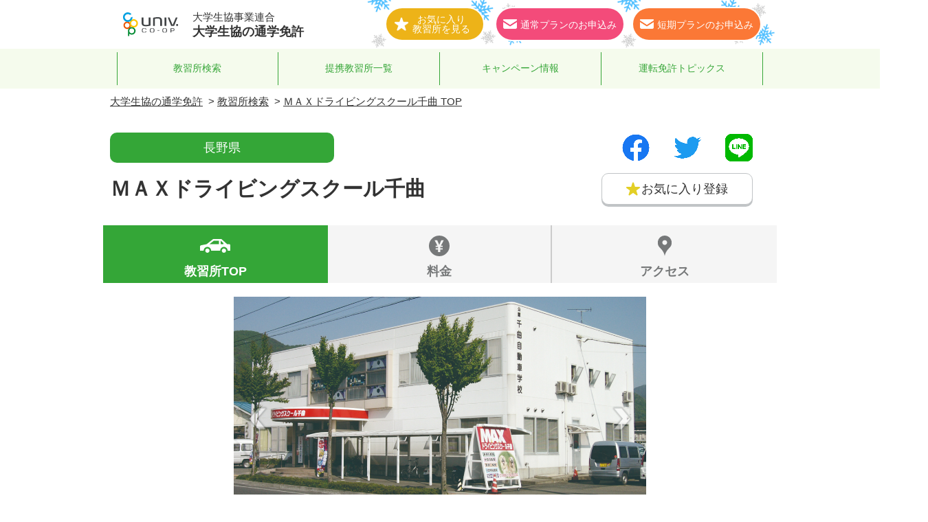

--- FILE ---
content_type: text/html; charset=UTF-8
request_url: https://manabi.univcoop.or.jp/drive/tsugaku/tk/detail.php?id=105
body_size: 5500
content:
<!DOCTYPE html>
<html lang="ja" prefix="og: http://ogp.me/ns#">
<head>
    <meta charset="UTF-8">
    <meta name="viewport" content="width=device-width, initial-scale=1.0">
    <meta name="format-detection" content="telephone=no">
    <meta http-equiv="X-UA-Compatible" content="IE=edge">
    <title>ＭＡＸドライビングスクール千曲 TOP｜大学生協の通学免許</title>
    <link rel="canonical" href="https://manabi.univcoop.or.jp/drive/tsugaku/tk/detail.php?id=105" />
    <meta name="keywords" content="ＭＡＸドライビングスクール千曲,長野県,大学生協,通学,免許,教習校">
    <meta name="description" content="ＭＡＸドライビングスクール千曲（長野県）の通学免許のご案内。人にやさしく思いやりあるドライバーの育成　運転免許は大学生協で！">
    <link rel="stylesheet" href="https://manabi.univcoop.or.jp/drive/tsugaku/tk/css/header_tanki.css">
    <link rel="stylesheet" href="https://manabi.univcoop.or.jp/drive/tsugaku/tk/css/footer_tanki.css">
    <link rel="stylesheet" href="css/detail_style.css?0605">
    <link rel="stylesheet" href="css/detail_top.css?0315">

    <script src="https://ajax.googleapis.com/ajax/libs/jquery/3.4.1/jquery.min.js"></script>
<script defer type="text/javascript" src="https://manabi.univcoop.or.jp/drive/tsugaku/tk/js/smp.js" charset="uft-8"></script>
<!-- OGPタグ -->
<meta property="og:title" content="ＭＡＸドライビングスクール千曲 TOP｜大学生協の通学免許">
<meta property="og:type" content="article">
<meta property="og:description" content="ＭＡＸドライビングスクール千曲（長野県）の通学免許のご案内。人にやさしく思いやりあるドライバーの育成　運転免許は大学生協で！">
<meta property="og:url" content="https://manabi.univcoop.or.jp/drive/tsugaku/tk/detail.php?id=105">
<meta property="og:site_name" content="大学生協の通学免許">
<meta property="og:image" content="https://manabi.univcoop.or.jp/drive/tsugaku/tk/img/common/og-img.png">
<!-- OGPタグ -->
<!-- favicon -->
<link rel="shortcut icon" href="https://manabi.univcoop.or.jp/drive/tsugaku/tk/favicon.ico">
<link rel="/apple-touch-icon" href="https://manabi.univcoop.or.jp/drive/tsugaku/tk/apple-touch-icon.png" />
<!-- favicon --> 
<!-- Global site tag (gtag.js) - Google Analytics -->

<script async src="https://www.googletagmanager.com/gtag/js?id=G-EJPBXECMJ7"></script>
<script>
  window.dataLayer = window.dataLayer || [];
  function gtag(){dataLayer.push(arguments);}
  gtag('js', new Date());

  gtag('config', 'G-EJPBXECMJ7');
</script>

</head>
<body>
<div id="container">
<header>    
<!-- スマホヘッダー -->
<div id="header-sp" class="clearfix sp-design bg-winter">
<div class="header-left">
<div class="logo-area">
<a href="https://manabi.univcoop.or.jp/drive/tsugaku/tk/">
<img src="https://manabi.univcoop.or.jp/drive/tsugaku/tk/img/common/logo.svg" alt="univcoop" width="80" height="30"></a>
<h1 class="logo-text"><span class="logo-text-top">大学生協事業連合</span><span class="logo-text-bottom">大学生協の通学免許</span></h1>
</div>
</div><!-- end.header-left -->
<div class="header-right">
<div class="header-sp-sch">
<a href="https://manabi.univcoop.or.jp/drive/tsugaku/tk/sch.php"><img src="https://manabi.univcoop.or.jp/drive/tsugaku/tk/img/common/header-sp-sch.png" alt="教習校検索" width="50" height="45"></a>
</div>
<div class="header-sp-menu">
<div class="openbtn"><span></span><span></span><span></span></div>
</div>
</div><!-- end.header-right -->
</div><!-- end#header-sp -->
<!-- スマホメニュー -->
<div class="sp-menu-open fadeIn" style="display: none;">
<ul>
    <li><a href="https://manabi.univcoop.or.jp/drive/tsugaku/tk/sch.php">教習所検索</a></li>
    <li><a href="https://manabi.univcoop.or.jp/drive/tsugaku/tk/school.php">提携教習所一覧</a></li>
    <li><a href="https://manabi.univcoop.or.jp/drive/tsugaku/tk/camp.php">キャンペーン情報</a></li>
    <li><a href="https://manabi.univcoop.or.jp/drive/tsugaku/tk/book/about.php">運転免許トピックス</a></li>
</ul>
<div class="header-bn"><a href="https://manabi.univcoop.or.jp/drive/tsugaku/tk/fav.php" class="h-okiniiri"><img src="https://manabi.univcoop.or.jp/drive/tsugaku/tk/img/common/header-star.png" alt="" width="20" height="20">お気に入り教習所を見る</a><p class="h-plan"><a href="https://manabi.univcoop.or.jp/drive/tsugaku/tk/form_tgk_privacy.php" class="h-mail"><img src="https://manabi.univcoop.or.jp/drive/tsugaku/tk/img/common/header-mail.png" alt="" width="20" height="14">通常プランのお申込み</a></p>
<p class="h-tanki"><a href="https://uc-navi.jp/drive/tanki_kiyaku.html" class="h-mail"><img src="https://manabi.univcoop.or.jp/drive/tsugaku/tk/img/common/header-mail.png" alt="" width="20" height="14">短期プランのお申込み</a></p>
</div>
</div>
<!-- スマホメニューここまで -->
<!-- スマホヘッダーここまで -->
<!-- PCヘッダー -->
<div id="header-pc" class="pc-design">
<div class="header-pc-inner bg-winter">
<div class="header-left">
    <div class="logo-area">
    <a href="https://manabi.univcoop.or.jp/drive/tsugaku/tk/">
    <img src="https://manabi.univcoop.or.jp/drive/tsugaku/tk/img/common/logo.svg" alt="univcoop" width="80" height="30"></a>
    <h1 class="logo-text"><span class="logo-text-top">大学生協事業連合</span><span class="logo-text-bottom">大学生協の通学免許</span></h1>
    </div>
</div><!-- end.header-left -->
<div class="header-right">
    <div class="header-bn">
        <p><a href="https://manabi.univcoop.or.jp/drive/tsugaku/tk/fav.php" class="h-okiniiri"><span><!-- <img src="https://manabi.univcoop.or.jp/drive/tsugaku/tk/img/common/header-star.png" alt="" width="20" height="20"> -->お気に入り<br>教習所を見る</span></a></p>
        <!-- <p><a href="https://manabi.univcoop.or.jp/drive/tsugaku/tk/form_tgk_privacy.php" class="h-mail"><span><img src="https://manabi.univcoop.or.jp/drive/tsugaku/tk/img/common/header-mail.png" alt="" width="20" height="14">お申し込み・お問い合わせはこちら</span></a></p> -->
        <ul>
        	<li><a href="https://manabi.univcoop.or.jp/drive/tsugaku/tk/form_tgk_privacy.php" class="h-mail"><span><img src="https://manabi.univcoop.or.jp/drive/tsugaku/tk/img/common/header-mail.png" alt="" width="20" height="14">通常プランのお申込み</span></a></li>
        	<li><a href="https://uc-navi.jp/drive/tanki_kiyaku.html" class="h-mail"><span><img src="https://manabi.univcoop.or.jp/drive/tsugaku/tk/img/common/header-mail.png" alt="" width="20" height="14">短期プランのお申込み</span></a></li>
        </ul>
        
        </div>
</div><!-- end.header-right -->
</div><!-- end.header-pc-inner -->
</div><!-- end#header-pc -->
<div class="header-pc-menu pc-design">
    <ul>
    <li><a href="https://manabi.univcoop.or.jp/drive/tsugaku/tk/sch.php">教習所検索</a></li>
    <li><a href="https://manabi.univcoop.or.jp/drive/tsugaku/tk/school.php">提携教習所一覧</a></li>
    <li><a href="https://manabi.univcoop.or.jp/drive/tsugaku/tk/camp.php">キャンペーン情報</a></li>
    <li><a href="https://manabi.univcoop.or.jp/drive/tsugaku/tk/book/about.php">運転免許トピックス</a></li>
    </ul>
    </div>
</header>
<!-- 詳細共通js -->
<script type="text/javascript">
$(function(){
  var headerHeight = $('#header-sp').outerHeight();
  var urlHash = location.hash;
  if(urlHash) {
    $('body,html').stop().scrollTop(0);
    setTimeout(function(){
      var target = $(urlHash);
      var position = target.offset().top - headerHeight;
      $('body,html').stop().animate({scrollTop:position}, 500);
    }, 100);
  }
  $('a[href^="#"]').click(function(){
    var href= $(this).attr("href");
    var target = $(href);
    var position = target.offset().top - headerHeight;
    $('body,html').stop().animate({scrollTop:position}, 500);
    return false;
  });
});
</script>
<!-- 詳細共通js -->
<!-- 詳細TOP用js -->
<script src="https://cdn.jsdelivr.net/bxslider/4.2.12/jquery.bxslider.min.js"></script>
<script type="text/javascript">
$(function() {
	$('.slider').bxSlider({
		captions: true
	});
});
</script>
<script type="text/javascript">
$(function() {
        $(".btn-toggle").on("click", function() {
            $(this).next().slideToggle();
	$(this).toggleClass("active");
        });
    });
</script>
<!-- 詳細TOP用js -->


<body>

<div id="main" class="detail">

<!-- パンくず -->
<div id="panlist">
  <ol itemscope="" itemtype="http://schema.org/BreadcrumbList">
    <li itemprop="itemListElement" itemscope="" itemtype="https://schema.org/ListItem"><a itemprop="item" href="./"><span itemprop="name">大学生協の通学免許</span></a>
      <meta itemprop="position" content="1">&nbsp;&gt;&nbsp;</li>
    <li itemprop="itemListElement" itemscope="" itemtype="https://schema.org/ListItem"><a itemprop="item" href="sch.php"><span itemprop="name">教習所検索</span></a>
      <meta itemprop="position" content="2">&nbsp;&gt;&nbsp;</li>
	  <li itemprop="itemListElement" itemscope="" itemtype="https://schema.org/ListItem"><a itemprop="item" href="detail.php?id=105"><span itemprop="name">ＭＡＸドライビングスクール千曲 TOP</span></a>
      <meta itemprop="position" content="3">
    </li>
  </ol>
</div>
<!-- パンくず -->

    <div class="base">
    <div class="areabox">
        <p class="area">長野県</p>
        <div class="sns">
            <p class="facebook"><a href="http://www.facebook.com/share.php?u=https://manabi.univcoop.or.jp/drive/tsugaku/tk/detail.php?id=105"><img src="img/detail/facebook_logo.png" alt="facebook"></a></p>
            <p class="twitter"><a href="https://twitter.com/share?url=https://manabi.univcoop.or.jp/drive/tsugaku/tk/detail.php?id=105&text=ＭＡＸドライビングスクール千曲 TOP｜大学生協の合宿免許"><img src="img/detail/twitter_logo.png" alt="twitter"></a></p>
            <p class="line"><a href="https://social-plugins.line.me/lineit/share?url=https://manabi.univcoop.or.jp/drive/tsugaku/tk/detail.php?id=105"><img src="img/detail/line_logo.png" alt="twitter"></a></p>
        </div><!-- /sns -->
    </div><!-- /areabox -->    <div class="namebox">
        <h2>ＭＡＸドライビングスクール千曲</h2>
        <p class="favorite"><a href="setfav.php?id=105"><img src="img/detail/favorite_on.svg" alt="お気に入り登録"><span>お気に入り登録</span></a></p>
    </div><!-- /namebox -->

    </div><!-- /base -->
    <div class="detailnavi top">
        <ul>
            <li class="on"><a href="detail.php?id=105"><span class="icon"><img src="img/detail/menu1_wh.svg" alt="教習所TOP"></span><span class="text">教習所TOP</span></a></li>
            <li><a href="price.php?id=105"><span class="icon"><img src="img/detail/menu2_gr.svg" alt="料金"></span><span class="text">料金</span></a></li>
            <li><a href="access.php?id=105"><span class="icon"><img src="img/detail/menu3_gr.svg" alt="アクセス"></span><span class="text">アクセス</span></a></li>
        </ul>
    </div><!-- /detailnavi -->

    <div class="base">
    
        <div class="sliderarea">
        <ul class="slider">
            <li><img src="../tmp/2286.jpg" alt="" title=""></li>
            <li><img src="../tmp/5535.jpg" alt="" title=""></li>
        </ul>
        </div><!-- /sliderarea -->
        </div><!-- /base -->

        <div class="catch_copy">
            <p>人にやさしく思いやりあるドライバーの育成</p>
        </div><!-- /catch copy -->

        <p class="contact"><a href="form_tgk_privacy.php"><img src="img/detail/contact.svg">お申し込み・お問い合わせはこちら</a></p>

        <div class="important">
            <h3 class="midashi"><img src="img/detail/attention.svg">重要なお知らせ</h3>
            <div class="contents">
7～9月、1～3月は特別料金となります。詳しくは教習所へ直接お問い合わせください。
            </div><!-- /contents -->
        </div><!-- /important -->


        <div class="anchor item5">
            <ul>
                <li><a href="#info">教習所情報</a></li>
                <li><a href="#time">教習時間</a></li>
                <li><a href="#facility">設備</a></li>
                <li><a href="#guidance">学校からの案内</a></li>
                <li><a href="#voice">卒業生の声</a></li>
            </ul>
        </div><!-- /anchor -->



		<div class="areatop">
		<p class="photo"><img src="../tmp/2285.jpg"><!--span></span--></p>
		</div>
        <h3 id="info"><img src="img/detail/midashi1-1.svg"><span>教習所情報</span></h3>
        
        <div class="base">

        <h4 class="basic">住所</h4>
                <p class="basic_t">〒387-0012 千曲市大字桜堂180</p>

            <h4 class="basic">定休日</h4>
                <p class="basic_t">年末年始</p>

            <h4 class="basic">入校手続き</h4>
                <p class="basic_t">【期限】随時<br>【受付時間】平日は9:00～18:00、土・日は9:00～16:00<br>【必要書類】入校確認書(クーポン)、住民票、印鑑、免許証(所持者)<br></p>
            <h4 class="basic">入校に必要な本人確認書類</h4>
                <p class="cardbd"><span>いずれか1点</span></p>
                <div class="card">
                    <p class="img"><img src="img/detail/card_4.png" alt="パスポート"></p>
                    <p class="text">パスポート</p>
                </div>

                <div class="card">
                    <p class="img"><img src="img/detail/card_5.png" alt="マイナンバーカード"></p>
                    <p class="text">マイナンバーカード</p>
                </div>


                <h4 class="basic">入校受付</h4>
                <p class="basic_t">※生協料金受付期間は4/1～6/30、9/1～12/31</p>
                                <h4 class="basic">修検</h4>
                <p class="basic_t"><BR>ほぼ毎日（土・日・祝日は変動あり）</p>                <h4 class="basic">卒検</h4>
                <p class="basic_t"><BR>ほぼ毎日（土・日・祝日は変動あり）</p>            <h4 class="basic">使用車種</h4>
                <p class="basic_t">【普通車】トヨタカローラ　【二輪車】ホンダCB400SF ・ CB125T ・ シルバーウィング400 ・ マジェスティー250 ・スペイシー125<br></p>

            <h4 class="basic">教習種類</h4>
                <ul class="icon">
						<li><img src="img/icon17.png" alt="普通車AT" width="60" height="60"></li>
						<li><img src="img/icon18.png" alt="普通車MT" width="60" height="60"></li>
						<li><img src="img/icon19.png" alt="普通二輪AT" width="60" height="60"></li>
						<li><img src="img/icon20.png" alt="普通二輪MT" width="60" height="60"></li>
						<li><img src="img/icon06.png?0" alt="準中型車" width="60" height="60"></li>
                </ul>

<p class="basic_t bold">
女性指導員 2人／高速教習：実車
</p>
            </div><!-- /base -->


          <div class="base">            <h3 id="time"><img src="img/detail/midashi1-2.svg"><span>教習時間</span></h3>
            <ul class="time">
                <li><span>1</span><span>9:30～10:20</span></li>
                <li><span>2</span><span>10:30～11:20</span></li>
                <li><span>3</span><span>11:30～12:20</span></li>
                <li><span>4</span><span>12:30～13:20</span></li>
                <li><span>5</span><span>13:30～14:20</span></li>
                <li><span>6</span><span>14:30～15:20</span></li>
                <li><span>7</span><span>15:30～16:20</span></li>
                <li><span>8</span><span>16:30～17:20</span></li>
                <li><span>9</span><span>17:30～18:20</span></li>
                <li><span>10</span><span>18:30～19:20</span></li>
                <li><span>11</span><span>19:30～20:20</span></li>
            </ul>
			<p>※7～8月、1～3月は教習予約をお取りできません。<br />上記教習希望の場合には別途料金を頂戴します。</p>
            </div><!-- /base -->

            <div class="base">
            <h3 id="facility"><img src="img/detail/midashi1-3.svg"><span>設備</span></h3>
            
            <table>
                <tr>
                    <th>Wi-Fi</th>
                    <td>×</td>
                    <th>飲食スペース</th>
                    <td>×</td>
                </tr>
                <tr>
                    <th>食べ物自販機</th>
                    <td>×</td>
                    <th>自習室あり</th>
                    <td>〇</td>
                </tr>
                <tr>
                    <th>軽食・レストラン</th>
                    <td>×</td>
                    <th>二輪車ヘルメット貸出</th>
                    <td>〇</td>
                </tr>
            </table>
            
            </div><!-- /base -->

            <h3 id="guidance"><img src="img/detail/midashi1-4.svg"><span>学校からの案内</span></h3>
            <div class="annai">
                <div class="box">
                <p class="name"></p>
                <p class="comment">職員一同「親切・丁寧な教習」をモットーに、ゆとりのあるコースで楽しみながら学んで頂ける様、皆様のご来校を心よりお待ちしております。</p>
                </div><!-- /box -->
            </div><!-- /annai -->
            <h3 id="voice"><img src="img/detail/midashi1-5.svg"><span>卒業生の声</span></h3>
            <div class="voice">
                <p class="name"><span class="no">VOICE 01</span>長野県短期大学2年　K・H様</p>
                <p class="comment">
不器用でマイペースな私も、無事卒検合格出来ました。千曲は先生方一人一人がとても親切で丁寧な指導をしてくれます。また一人一人のペースに合った指導をしてくれるので、自分に合ったペースで進めていけました。良いところがいっぱいの千曲はおすすめですよ!!
                </p>
            </div><!-- /voice -->

            <p class="contact"><a href="form_tgk_privacy.php"><img src="img/detail/contact.svg">お申し込み・お問い合わせはこちら</a></p>



</div><!-- /main -->


</div><!-- end#main -->
<div class="share">
        <ul>
            <!--Facebookボタン-->
            <li class="facebooklink">
            <a href="http://www.facebook.com/share.php?u=https://manabi.univcoop.or.jp/drive/tsugaku/tk/detail.php?id=105">
            <img src="https://manabi.univcoop.or.jp/drive/tsugaku/tk/img/common/f_logo_RGB-Blue_72.png" alt="Facebook" width="35" height="35">
            </a>
            </li>
            <!--ツイートボタン-->
            <li class="twitter">
            <a href="https://twitter.com/share?url=https://manabi.univcoop.or.jp/drive/tsugaku/tk/detail.php?id=105&amp;text=ＭＡＸドライビングスクール千曲 TOP｜大学生協の通学免許">
            <img src="https://manabi.univcoop.or.jp/drive/tsugaku/tk/img/common/sns-twitter-logo.png" alt="twitter" width="35" height="35">
            </a>
            </li>
            <!--LINEボタン-->
            <li class="line">
            <a href="https://social-plugins.line.me/lineit/share?url=https://manabi.univcoop.or.jp/drive/tsugaku/tk/detail.php?id=105">
            <img src="https://manabi.univcoop.or.jp/drive/tsugaku/tk/img/common/LINE_SOCIAL_Basic.png" alt="LINE" width="35" height="35">
            </a>
            </li>
        </ul>
        </div>
        </div>
<p class="bt_pagetop"><a href="#top"><img src="https://manabi.univcoop.or.jp/drive/tsugaku/tk/img/common/pagetop.png" alt="TOP" width="32" height="20"></a></p>
<footer>
<div id="footer">
<ul class="footer-nav">
    <li><ul class="menu-box"><li class="linkArrow"><a href="https://manabi.univcoop.or.jp/drive/tsugaku/tk/">通学免許TOP</a></li>
        <li class="linkArrow"><a href="https://manabi.univcoop.or.jp/drive/tsugaku/tk/sch.php">教習所検索</a></li>
        <li class="linkArrow"><a href="https://manabi.univcoop.or.jp/drive/tsugaku/tk/school.php">提携教習所一覧</a></li>
        <li class="linkArrow"><a href="https://manabi.univcoop.or.jp/drive/tsugaku/tk/book/about.php">運転免許トピックス</a></li>
        </ul></li>
<li class="sp-design"><ul class="menu-box">
            <li class="anotherWindow"><a href="https://www.univ.coop/nr/nr_156.html" target="_blank">プライバシーポリシー</a></li>
            <li class="anotherWindow"><a href="https://www.univ.coop/nr/nr_166.html" target="_blank">運営者情報</a></li>
            <li class="linkArrow"><a href="https://manabi.univcoop.or.jp/drive/tsugaku/tk/tokutei.php">特定商取引法に基づく表記</a></li>
        </ul></li>
</ul>

<div class="footer-bn">
<div class="tanki-footer">
<a href="https://manabi.univcoop.or.jp/drive/tsugaku/tk/form_tgk_privacy.php" class="h-mail"><span><img src="https://manabi.univcoop.or.jp/drive/tsugaku/tk/img/common/header-mail-b.png" alt="" width="20" height="14">通常プランのお申込み</span></a>
<a href="https://uc-navi.jp/drive/tanki_kiyaku.html" class="h-mail"><span><img src="https://manabi.univcoop.or.jp/drive/tsugaku/tk/img/common/header-mail-b.png" alt="" width="20" height="14">短期プランのお申込み</span></a>
</div>
<div class="footer-bn-w pc-design">
    <a href="https://www.univ.coop/nr/nr_156.html" target="_blank"><img src="https://manabi.univcoop.or.jp/drive/tsugaku/tk/img/common/footer-window.png" alt="" width="18" height="18">プライバシーポリシー</a>
    <a href="https://www.univ.coop/nr/nr_166.html" target="_blank"><img src="https://manabi.univcoop.or.jp/drive/tsugaku/tk/img/common/footer-window.png" alt="" width="18" height="18">運営者情報</a>
    <a href="https://manabi.univcoop.or.jp/drive/tsugaku/tk/tokutei.php"><img src="https://manabi.univcoop.or.jp/drive/tsugaku/tk/img/common/footer-arrow.png" alt="" width="18" height="18">特定商取引法に基づく表記</a>
</div>
</div><!-- end#footer -->
<div class="footer-copyright">
    <small>Copyright &copy; Business Association of University<br class="sp-design">Cooperatives All rights reserved.</small>
</div>
</footer>
</div><!-- end#container -->
</body>
</html>



--- FILE ---
content_type: text/css
request_url: https://manabi.univcoop.or.jp/drive/tsugaku/tk/css/header_tanki.css
body_size: 2858
content:
@charset "utf-8";
body {
  color: #333;
  margin: 0;
  padding: 0;
  background: #fff;
}
ol, ul, li {
  list-style: none;
}
* {
  text-decoration: none;
  margin: 0;
  padding: 0;
  border: none;
  font-family: 'メイリオ', Meiryo, Osaka,'ヒラギノ角ゴ Pro W3', 'Hiragino Kaku Gothic Pro', 'ＭＳ Ｐゴシック', 'MS P Gothic', sans-serif;
}
#container * {
  -webkit-box-sizing: border-box;
  -moz-box-sizing: border-box;
  -o-box-sizing: border-box;
  -ms-box-sizing: border-box;
  box-sizing: border-box;
}
#container{
  margin-top: 65px;
}
.clearfix::after {
  content: "";
  display: block;
  clear: both;
}
.clearfix {
  overflow: hidden;
  display: inline-table;
}
/*------------------------------------------
  header
------------------------------------------*/
header {
  position: fixed;
  top: 0;
  left: 0;
  z-index: 1000;
  width: 100%;
  background-color: #fff;
font-size: 0;
}
#header-sp {
  position: relative;
  width: 100%;
  border-top: 7px solid #4aad50;
  background-repeat: no-repeat;
  background-position: top 0 right -20px;
  background-size: 230px;
  border-bottom: 1px solid #ccc;
  background-size: contain;
  height: 65px;
  font-size: 4vw;
}
/*
  季節ごとの背景変更　class名を変更
  春　----　bg-spring
  夏　----　bg-summer
  秋　----　bg-autumn
  冬　----　bg-winter
------------------------------------------*/
#header-sp.bg-spring, .header-pc-inner.bg-spring {
  background-image: url(../img/common/bg-spring.png);
}
#header-sp.bg-summer {
  background-image: url(../img/common/bg-summer.png);
}
.header-pc-inner.bg-summer {
  /* PC用夏背景調整 */
  background-image: url(../img/common/bg-summer.png), url(../img/common/bg-summer2.png);
}
#header-sp.bg-autumn, .header-pc-inner.bg-autumn {
  background-image: url(../img/common/bg-autumn.png);
}
#header-sp.bg-winter, .header-pc-inner.bg-winter {
  background-image: url(../img/common/bg-winter.png);
}
#header-sp .logo-area .logo-text-top {
  font-size: 12px;
  font-weight: normal;
}
#header-sp .logo-area .logo-text-bottom {
  font-size: 3.8vw;
  font-weight: bold;
}
#header-sp .logo-area {
  display: flex;
  padding: 10px 1vw;
  align-items: center;
}
#header-sp .logo-text span {
  display: block;
}
#header-sp .logo-area a img {
  vertical-align: middle;
}
#header-sp .header-sp-menu img {
  text-align: center;
  padding-top: 12px;
  box-sizing: content-box;
}
#header-sp .header-sp-sch a {
  display: block;
  line-height: 0;
  border-radius: 5px;
  margin-right: 2px;
}
#header-sp .header-sp-sch a img {
  border-radius: 5px;
  border: 1px solid #fff;
}
#header-sp .header-left {
  float: left;
  height: 58px;
}
#header-sp .header-right {
  float: right;
  display: flex;
  align-items: center;
  padding: 6px 1vw;
  height: 58px;
}
/*
    sp-menu-open
------------------------------------------*/
.sp-menu-open {
  top: 0px;
  position: absolute;
  width: 100%;
  background: #dfefcb;
  height: 100vh;
  transition: all 1s;
  padding: 3vw 5vw;
}
.sp-menu-open ul {
  margin-top: 55px;
  border-top: 1px solid #36a638;
  margin-bottom: 20px;
}
.sp-menu-open ul li {
  border-bottom: 1px solid #36a638;
  padding: 3vw 5vw;
}
.sp-menu-open a {
  color: #36a638;
  font-weight: bold;
  font-size: 5vw;
  display: block;
}
.sp-menu-open .h-okiniiri {
  display: block;
  background-color: #edb318;
  text-align: center;
  color: #fff;
  margin: 0 0 4vw;
  padding: 10px 0;
  line-height: 1;
  font-size: 4.5vw;
}
.sp-menu-open .h-mail {
  display: block;
  background-color: #f72a63;
  text-align: center;
  color: #fff;
  padding: 15px 0;
  line-height: 1;
  font-size: 4.5vw;
}
#container .sp-menu-open .h-okiniiri img {
  vertical-align: middle;
  padding-right: 5px;
  box-sizing: content-box;
}
#container .sp-menu-open .h-mail img {
  vertical-align: middle;
  padding-right: 5px;
  box-sizing: content-box;
}
.header-sp-menu .openbtn {
  position: fixed;
  z-index: 9999;
  top: 0;
  right: 0;
  cursor: pointer;
  position: relative;
  background-color: #ff9d4e;
  width: 50px;
  height: 45px;
  border-radius: 5px;
  border: 2px solid #fff;
  text-align: center;
}
/*×に変化*/
.header-sp-menu .openbtn span {
  display: inline-block;
  transition: all .4s;
  position: absolute;
  left: 9px;
  height: 3px;
  background-color: #fff;
  width: 60%;
}
.header-sp-menu .openbtn span:nth-of-type(1) {
  top: 12px;
}
.header-sp-menu .openbtn span:nth-of-type(2) {
  top: 20px;
}
.header-sp-menu .openbtn span:nth-of-type(3) {
  top: 28px;
}
.header-sp-menu .openbtn.active span:nth-of-type(1) {
  top: 10px;
  left: 10px;
  transform: translateY(6px) rotate(-45deg);
  width: 60%;
}
.header-sp-menu .openbtn.active span:nth-of-type(2) {
  opacity: 0;
}
.header-sp-menu .openbtn.active span:nth-of-type(3) {
  top: 22px;
  left: 10px;
  transform: translateY(-6px) rotate(45deg);
  width: 60%;
}
.header-sp-menu .openbtn.active {
  background-color: transparent;
  border: none;
}
.header-sp-menu .openbtn.active span {
  background-color: #36a638;
}
.sp-menu-open.fadeIn {
  animation-name: fadeInAnime;
  animation-duration: 0.5s;
  animation-fill-mode: forwards;
  opacity: 0;
}
/*短期プラン追加*/
.sp-menu-open.fadeIn .header-bn{
    display: flex;
    flex-wrap: wrap;
}
.sp-menu-open.fadeIn .header-bn p{
    width: 100%;
    margin: 10px;
    /*display: flex;
    align-items: center;
    justify-content: center;*/
    /*background-color: #3aa2e1;*/
}
.sp-menu-open.fadeIn .header-bn p a{
    font-size: 3.3vw;
    line-height: 4.5vw;
    padding: 10px 5px;
}
.sp-menu-open.fadeIn .header-bn p.h-plan {
    background-color: #f34b7a;
}
.sp-menu-open.fadeIn .header-bn p.h-tanki{
    background-color: #3aa2e1;
}
/*.sp-menu-open.fadeIn .header-bn p:nth-child(3){
    background-color: #fb7836;
}*/
.sp-menu-open.fadeIn .header-bn p.h-shin{
    background-color: #fb7836;
}
.sp-menu-open .h-mail{
    background: none;
}
/*------------------------------------------
  panlist
------------------------------------------*/
#panlist{
  font-size: 3.5vw;
  overflow: hidden;
  padding: 2vw 0;
}
#panlist li a{
color: #333;
text-decoration: underline;
}
#panlist ol li {
  float: left;
}
@keyframes fadeInAnime {
  0% {
    opacity: 0;
  }
  100% {
    opacity: 1;
  }
}
@media screen and (max-width: 767px) {
  /*-----------------------
    　767px以下に適用
    -----------------------*/
  .pc-design {
    display: none !important;
  }
}
@media screen and (min-width: 768px) ,print{
  /*-----------------------
    　768以上に適用
    -----------------------*/
  .sp-design {
    display: none !important;
  }
  #container {
margin: 0;
    font-size: 18px;
  }
  a:hover {
    opacity: 0.8;
  }
  /*------------------------------------------
  header
------------------------------------------*/
  header {
    position: static;
  }
  #header-pc div.header-pc-inner{
    width: 980px;
    margin: 0 auto;
    overflow: hidden;
  }
  #header-pc .logo-area a img {
    width: 120px;
    height: 45px;
  }
  #header-pc .logo-area {
    line-height: 1;
  }
  #header-pc .logo-area .logo-text-top {
    font-size: 15px;
    font-weight: normal;
    padding-bottom: 5px;
  }
  #header-pc .logo-area .logo-text-bottom {
    font-size: 18px;
    font-weight: bold;
  }
  #header-pc .logo-area {
    display: flex;
    padding: 13px 0px 13px 10px;
    align-items: center;
    background-color: #fff;
  }
  #header-pc .logo-text span {
    display: block;
  }
  #header-pc .header-bn p {
    background-color: #fff;
    border-radius: 45px;
  }
  #header-pc .header-bn p:first-of-type{
    margin-right: 10px;
  }
  #header-pc .header-bn .h-okiniiri, #header-pc .header-bn .h-mail {
    display: block;
    height: 50px;
    text-align: center;
    line-height: 1;
    border-radius: 45px;
    color: #fff;
    display: flex;
    align-items: center;
    justify-content: center;
    font-size: 16px;
    border: 2px solid #fff;
  }
  #header-pc .header-bn .h-okiniiri {
    width: 230px;
    background-color: #edb318;
    /* margin-right: 10px; */
  }
  #header-pc .header-bn .h-mail {
    width: 330px;
    background-color: #f72a63;
  }
  #header-pc .header-bn .h-okiniiri img, #header-pc .header-bn .h-mail img {
    margin-right: 5px;
    vertical-align: bottom;
  }
  #header-pc .header-right {
    float: right;
    margin: 10px;
  }
  #header-pc .header-left {
    float: left;
  }
  #header-pc .header-bn {
    display: flex;
  }
  /*
    header-pc-menu
------------------------------------------*/
  .header-pc-menu {
    background-color: #f5fbed;
    padding: 5px 0;
  }
  .header-pc-menu ul {
    width: 980px;
    margin: 0 auto;
    display: flex;
    justify-content: center;
  }
  .header-pc-menu ul li {
    border-right: 1px solid #36a638;
    width: 24%;
  }
  .header-pc-menu ul li:first-of-type {
    border-left: 1px solid #36a638;
  }
  .header-pc-menu ul li a {
    text-decoration: none;
    font-size: 14px;
    color: #36a638;
    display: block;
    padding: 15px 0;
    position: relative;
    text-align: center;
  }
  .header-pc-menu ul li a:hover::after {
    content: "";
    height: 3px;
    width: 100%;
    position: absolute;
    bottom: -5px;
    background-color: #fdd312;
    left: 0;
  }
  .header-pc-inner {
    background-position: top 0 right 10px;
    font-size: 0;
    background-size: auto 75px;
  }
  /* 各季節個別調整 */
  .header-pc-inner.bg-summer {
    background-repeat: no-repeat, repeat-x;
    background-position: 290px 0, 0 0;
  }
  .header-pc-inner.bg-winter {
    background-position: top 27px right 0px;
  }
  /*短期プラン用調整*/
  .header-pc-inner.bg-winter{
      background-position: top 0px right -177px;
  }
/*------------------------------------------
  panlist
------------------------------------------*/
#panlist{
  font-size: 15px;
  padding: 10px 0 15px;
}

/*短期プラン追加*/
#header-pc .header-right{
    /*リンク3つ*/
    /*width: 620px;*/
    /*リンク2つ*/
    width: 560px;
}
#header-pc .header-bn .h-okiniiri{
    background-image: url(../img/common/header-star.png);
    background-repeat: no-repeat;
    background-size: 20px;
    background-position: 12px center;
    padding-left: 18px;
    width: 145px;
    font-size: 14px;
}
#header-pc .header-right ul{
    display: flex;
}
#header-pc .header-right ul li{
    /*リンク2つ*/
    margin: 0 5px;
}
#header-pc .header-bn .h-mail{
    width: auto;
    padding: 0 10px;
    font-size: 14px;
}
/*#header-pc .header-bn p:first-of-type{
    margin-right: 0;
}*/
#header-pc .header-right ul li:first-child .h-mail{
    background-color: #f34b7a;
}
#header-pc .header-right ul li:nth-child(2) .h-mail{
    /*春仕様*/
    /*background-color: #3aa2e1;*/
    /*夏仕様*/
    background-color: #fb7836;
}
#header-pc .header-right ul li:nth-child(3) .h-mail{
    background-color: #fb7836;
}
}
@media screen and (min-width: 768px) and (max-width: 980px) {
  /*-----------------------
  　768px以上980px以下に適用（ipadなど）
  -----------------------*/
  #header-pc div.header-pc-inner,
  #container{
    width: auto;
  }
  #header-pc .logo-area a img {
    width: 80px;
    height: 30px;
}

#header-pc .logo-area .logo-text-top {
  font-size: 14px;}
  #header-pc .logo-area .logo-text-bottom {
    font-size: 15px;}
    #header-pc .header-bn .h-okiniiri,
    #header-pc .header-bn .h-mail{
      width: auto;
      padding: 0 10px;font-size: 14px;
    }
    #header-pc .header-bn{
  justify-content: flex-end;
}
  #header-pc .header-right{
    width: 65%;
    margin: 10px 0;
  }
  #header-pc .header-left{
    width: 35%;
  }

  #header-pc .logo-area{
    padding: 18px 10px;
  }
  .header-pc-inner.bg-summer{
    background-position: 60% 0, 0 0;
  }
  .header-pc-menu ul{
    width: auto;
  }
  .header-pc-menu ul li a{
    padding: 10px 2vw;
  }
}
@media screen and (max-width: 320px) {
  #panlist{
    font-size: 12px;
  }
}


--- FILE ---
content_type: text/css
request_url: https://manabi.univcoop.or.jp/drive/tsugaku/tk/css/footer_tanki.css
body_size: 1973
content:
@charset "utf-8";
footer {
  background-color: #4aad50;
  font-size: 4vw;
}
#footer ul.footer-nav {
  padding: 5px 0 20px;
}
#footer ul.menu-box li {
  border-bottom: 1px solid #fff;
  line-height: 1;
}
#footer ul.menu-box li a, #footer ul.menu-box li p.btn-toggle-sp {
  color: #fff;
  display: block;
  line-height: 1;
  padding: 2.5vw 2vw;
}
#footer ul.menu-box li img {
  vertical-align: bottom;
  margin-left: 3px;
  width: 3.5vw;
  height: auto;
}
#footer ul.menu-box li.anotherWindow {
  background-image: url(../img/common/footer-window.png);
  background-repeat: no-repeat;
  background-position: top 50% right 5%;
  background-size: 5vw;
}
#footer ul.menu-box li.linkArrow a, #footer ul.menu-box li p.btn-toggle-sp {
  position: relative;
  cursor: pointer;
}
#footer ul.menu-box li.linkArrow a::after {
  position: absolute;
  content: "";
  width: 8px;
  height: 8px;
  border: 0;
  border-top: solid 1px #fff;
  border-right: solid 1px #fff;
  top: 30%;
  right: 7%;
  transform: rotate(45deg);
}
#footer ul.menu-inner li.linkArrow a::after {
  border-top: solid 1px #4aad50;
  border-right: solid 1px #4aad50;
}
#footer ul.menu-box li p.btn-toggle-sp::before {
  content: "";
  position: absolute;
  top: 44%;
  right: 5%;
  width: 15px;
  height: 2px;
  transform: rotate(90deg);
  transition: all .3s ease-in-out;
}
#footer ul.menu-box li p.btn-toggle-sp::after {
  content: "";
  position: absolute;
  top: 44%;
  right: 5%;
  width: 15px;
  height: 2px;
  transition: all .2s ease-in-out;
}
#footer ul.menu-box li p.btn-toggle-sp::before, #footer ul.menu-box li p.btn-toggle-sp::after {
  background: #fff;
}
#footer ul.menu-box li p.btn-toggle-sp.active::before {
  transform: rotate(180deg);
}
#footer ul.menu-box li p.btn-toggle-sp.open::after {
  opacity: 0;
}
#footer ul.menu-box .menu-inner li a {
  background-color: #fff;
  color: #4aad50;
  font-size: 3.8vw;
}
#footer ul.menu-inner, #footer ul.menu-inner.columns2 {
  padding: 0;
  display: none;
  overflow: hidden;
}
#footer ul.menu-box .menu-inner li {
  border-bottom: 1px solid #4aad50;
}
#footer .menu-inner li:last-of-type, #footer .menu-inner.columns2 li:nth-last-of-type(2n) {
  margin-bottom: -1px;
}
#footer .menu-inner.columns2 li {
  width: 50%;
  float: left;
  overflow: hidden;
}
#footer .menu-inner.columns2 li:nth-of-type(odd) a {
  border-right: 1px solid #4aad50;
}
.footer-copyright {
  color: #fff;
  text-align: center;
  padding: 2vw 0;
}
.footer-bn .h-mail {
  display: block;
  margin: 0 2vw;
  color: #4aad50;
  background-color: #fff;
  font-weight: bold;
  padding: 3vw 0;
  text-align: center;
  line-height: 1;
}
.footer-bn .h-mail span img {
  vertical-align: bottom;
  margin-right: 10px;
}
/*-----------------------
    　pagetop
    -----------------------*/
#container .bt_pagetop {
  position: fixed;
  right: 20px;
  bottom: 20px;
  z-index: 200;
}
#container .bt_pagetop a {
  text-align: center;
  width: 50px;
  height: 50px;
  display: block;
  background-color: #4aad50;
  border-radius: 50px;
  box-shadow: 2px 8px 20px 0 rgba(0, 0, 0, .2);
}
#container .bt_pagetop a img {
  padding-top: 17px;
  width: 26px;
  height: auto;
}
/*-----------------------
    　sns
    -----------------------*/
.share {
  margin: 10px 0;
}
.share ul {
  display: flex;
  justify-content: center;
}
.share ul li {
  margin-right: 5px;
}

/*短期プラン追加*/
#footer .footer-bn .tanki-footer{
    display: flex;
    flex-wrap: wrap;
}
#footer .footer-bn .tanki-footer a{
    padding: 2vw;
    font-size: 3.3vw;
    margin: 1vw;
    width: 100%;
    display: flex;
    align-items: center;
    justify-content: center;
    line-height: 4vw;
}
.footer-bn .h-mail span{
    display: flex;
}
.footer-bn .h-mail span img{
    margin-right: 2px;
    width: revert-layer;
    height: revert-layer;
}
.footer-bn .h-mail .sp-none{
    display: none;
}
@media screen and (min-width: 768px) ,print{
  /*-----------------------
    　768以上に適用
    -----------------------*/
  footer {
    font-size: 18px;
    padding: 30px 0 0;
  }
  #footer ul.menu-box li a {
    padding: 0;
    font-size: 14px;
    padding: 0 0 10px;
  }
  #footer ul.menu-box li p.btn-toggle-sp {
    font-weight: bold;
    padding: 0 0 10px;
    border-bottom: 1px solid #fff;
    font-size: 14px;
    margin-bottom: 5px;
    height: 25px;
  }
  #footer ul.menu-box li:nth-of-type(2) p.btn-toggle-sp {
    margin-top: 25px;
  }
  #footer ul.menu-box li img {
    width: 15px;
    vertical-align: top;
  }
  #footer {
    width: 980px;
    margin: 0 auto;
  }
  #footer ul.footer-nav > li:first-of-type ul.menu-box li.linkArrow a::after {
    content: none;
  }
  #footer ul.footer-nav > li:first-of-type ul.menu-box li.linkArrow a {
    font-weight: bold;
    line-height: 1.5;
    padding: 5px 0;
  }
  #footer ul.menu-box {
    display: flex;
    justify-content: center;
  }
  #footer ul.menu-box li {
    border-bottom: 0;
    width: 200px;
    text-align: center;
    border-right: 1px solid #fff;
    padding: 0;
  }
  #footer ul.menu-box li:last-of-type {
    border-right: 0;
  }
  #footer .menu-inner.columns2 li {
    width: auto;
    float: none;
  }
  #footer ul.menu-inner, #footer ul.menu-inner.columns2 {
    display: block;
  }
  #footer ul.menu-box .menu-inner li a {
    background-color: transparent;
    color: #fff;
    font-size: 14px;
    font-weight: normal;
    padding: 5px 0;
  }
  #footer ul.menu-box li p.btn-toggle-sp::before, #footer ul.menu-box li p.btn-toggle-sp::after {
    content: none;
  }
  #footer ul.menu-box li.linkArrow a::after {
    border-top: solid 1px #fff;
    border-right: solid 1px #fff;
    top: 40%;
    left: 0;
    width: 6px;
    height: 6px;
  }
  #footer ul.menu-box .menu-inner li a {
    padding: 5px 0 5px 15px;
  }
  .footer-bn {
    display: flex;
    align-items: center;
    justify-content: center;
    font-size: 14px;
  }
  .footer-bn .h-mail {
    margin: 0;
    padding: 10px 15px;
    width: auto;
    margin-right: 35px;
  }
  .footer-bn .footer-bn-w {
    line-height: 1;
  }
  .footer-bn .footer-bn-w a {
    color: #fff;
  }
  .footer-bn .footer-bn-w a img {
    vertical-align: bottom;
    margin-right: 10px;
  }
  .footer-bn .footer-bn-w a{
    margin-right: 15px;
    padding-right: 15px;
    position: relative;
  }
  .footer-bn .footer-bn-w a::after {
    content: "";
    height: 25px;
    width: 1px;
    background-color: #fff;
    position: absolute;
    right: 0;
    top: -5px;
  }
    .footer-bn .footer-bn-w a:last-of-type::after {
     content: none;
    }
        .footer-bn .footer-bn-w a:last-of-type img{
margin-right: 5px;
    }
  /*-----------------------
    　pagetop
    -----------------------*/
  #container .bt_pagetop a {
    width: 70px;
    height: 70px;
    box-shadow: 2px 8px 20px 0 rgba(0, 0, 0, .2);
  }
  #container .bt_pagetop a img {
    padding-top: 23px;
    width: 32px;
    height: auto;
  }
  /*-----------------------
    　sns
    -----------------------*/
  .share {
    margin: 40px 0 20px;
  }
  .share ul li img {
    width: 40px;
    height: auto;
  }
  .share ul li {
    margin-right: 10px;
  }
  
  /*短期プラン追加*/
  #footer{
      width: 1350px;
  }
  #footer .footer-bn .tanki-footer{
      /*リンク3つ*/
     /* width: 700px;
        justify-content: flex-end;*/
    /*リンク2つ*/
    width: 590px;
        justify-content: center;
        border: none !important;
  }
  #footer .footer-bn .tanki-footer a{
      margin: 10px;
      padding: 10px 15px;
      font-size: 15px;
      line-height: 1;
  }
  #footer .footer-bn .tanki-footer a:first-child{
      /*リンク3つ*/
      width: 22%;
      /*リンク2つ*/
      width: 32%;
  }
  #footer .footer-bn .tanki-footer a:nth-child(2){
      width: 27%;
  }
  #footer .footer-bn .tanki-footer a:last-child{
      /*リンク3つ*/
      width: 22%;
      /*リンク2つ*/
      width: 32%;
      margin: 10px;
  }
  #footer .footer-bn .tanki-footer .pc-none{
      display: none;
  }
  .footer-bn .h-mail span img{
      margin-right: 10px;
      height: revert-layer;
  }
  .footer-bn .h-mail .sp-none{
      display: block;
  }
}
@media screen and (min-width: 768px) and (max-width: 980px) {
  /*-----------------------
  　768px以上980px以下に適用（ipadなど）
  -----------------------*/
  #footer {
    width: auto;
    margin: 0;
    padding: 0 10px;
  }
  #footer ul.menu-box .menu-inner li a, #footer ul.menu-box li p.btn-toggle-sp {
    font-size: 13px;
  }
  #footer ul.footer-nav {
    padding: 5px 0 15px;
  }
  #footer ul.menu-box li:nth-of-type(2) p.btn-toggle-sp {
    margin-top: 15px;
  }
  .footer-bn .h-mail {
    margin-right: 15px;
  }
  .footer-copyright {
    padding: 10px 0;
    font-size: 14px;
  }
}

--- FILE ---
content_type: text/css
request_url: https://manabi.univcoop.or.jp/drive/tsugaku/tk/css/detail_style.css?0605
body_size: 2129
content:
@charset "utf-8";
body {
  color: #333;
  margin: 0;
  padding: 0;
  background: #fff;
}
* {
  text-decoration: none;
  margin: 0;
  padding: 0;
  border: none;
  font-family: '�q���M�m�p�S Pro W3', 'Hiragino Kaku Gothic Pro', '���C���I', Meiryo, Osaka, '�l�r �o�S�V�b�N', 'MS P Gothic', sans-serif;
  font-family: '���C���I', Meiryo, Osaka,'�q���M�m�p�S Pro W3', 'Hiragino Kaku Gothic Pro', '�l�r �o�S�V�b�N', 'MS P Gothic', sans-serif;

}
#main * {
  -webkit-box-sizing: border-box;
  -moz-box-sizing: border-box;
  -o-box-sizing: border-box;
  -ms-box-sizing: border-box;
  box-sizing: border-box;
}
.clearfix::after {
  content: "";
  display: block;
  clear: both;
}
.clearfix {
  overflow: hidden;
  display: inline-table;
}
a{
    display: block;
}
html.webkit img[src$=svg] {
    transform: translate3d(0, 0, 0);
}
#main {
  width: auto;
  font-size: 4vw;
}
.base{
    margin:  0 10px;
    font-size: 3.5vw;
}
img{
    width: 7vw;
    height: auto;
}
/*�ڍ׋���*/
.areabox{
    margin: 15px 0;
}
.areabox .area{
    color: #fff;
    font-size: 4vw;
    padding: 3vw;
    display: inline-block;
    background-color: #34a637;
    border-radius: 10px;
    width: 34%;
    text-align: center;
    display: inline-block;
    vertical-align: middle;
}
.areabox .sns{
    display: inline-block;
    vertical-align: middle;
    margin-left: 16%;
    width: 48%;
}
.areabox .sns p{
    display: inline-block;
    vertical-align: middle;
    margin: 0 2vw;
}
.areabox .sns img{
    width: 10vw;
}
.namebox h2{
    font-size: 5vw;
    width: 60%;
    display: inline-block;
    vertical-align: middle;
}
.namebox .favorite{
    position: relative;
    z-index: 0;
    width: 37%;
    display: inline-block;
    vertical-align: middle;
    text-align: center;
}
.namebox .favorite a{
    border: solid 1px #c1c4c6;
    border-radius: 10px;
    padding: 5px;
    background: #FFF;
    color: #333;
    font-size: 2.8vw;
}
.namebox .favorite a::after {
    content: "";
    position: absolute;
    width: 100%;
    height: 87%;
    bottom: -3px;
    background-color: #c1c4c6;
    left: 0;
    border-radius: 0 0 10px 10px;
    z-index: -1;
}
.namebox .favorite a:hover::after{
  opacity: 0;
}
.namebox .favorite a img{
    width: 4vw;
    vertical-align: middle;
    margin-right: 2px;
}
.namebox .favorite a span{
    vertical-align: middle;
}
.detailnavi{
    margin: 20px 0;
}
.detailnavi ul{
    display: flex;
    background: #f5f5f5;
    list-style: none;
}
.detailnavi ul li{
    width: 35%;
    text-align: center;
    font-size: 3.5vw;
}
.detailnavi ul li a{
    padding: 5px 0;
    color: #767879;
    font-weight: bold;
}
.detailnavi ul li .icon{
    display: block;
}
.detailnavi li.on{
    background: #34a637;
}
.detailnavi li.on a{
    color: #FFF;
}
.detailnavi ul li .icon{
     margin: 10px 0;
}
.detailnavi ul li:first-child .icon{
     margin: 0;
}
.detailnavi li a:hover{
    opacity: 0.8;
    background: #dfe1e0;
}
.detailnavi li.on a:hover{
    opacity: 1;
    background: #34a637;
}
.detailnavi ul li:first-child img{
    width: 12vw;
}
.detailnavi.top li:nth-of-type(2n){
    border-right: 2px #cbcbcb solid;
}
.detailnavi.akusesu li:first-child{
    border-right: 2px #cbcbcb solid;
}
.anchor{
    margin: 20px 10px;
}
.anchor ul{
    display: flex;
    flex-wrap: wrap;
    list-style: none;
}
.anchor ul li{
    width: 48%;
    text-align: center;
    font-weight: bold;
    color: #FFF;
    font-size: 3.5vw;
    margin-bottom: 10px;
    box-shadow: 0px 1px 4px 0px rgb(0 0 0 / 16%);
    position: relative;
    z-index: 0;
}
.anchor ul li a{
    color: #FFF;
    background: #34a637;
}
.anchor ul li:nth-child(odd){
    margin-right: 10px;
}
.anchor ul li a{
    padding: 10px;
    position: relative;
}
.anchor ul li a::before {
    content: "";
    display: inline-block;
    width: 0;
    height: 0;
    margin: 0 0.5em 0 0;
    border: 5px solid transparent;
    border-bottom: 0 solid transparent;
    border-top: 8px solid #fff;
}
h3{
    margin: 20px 10px;
    font-size: 5vw;
}
h3 img{
    vertical-align: middle;
    margin-right: 5px;
}
h3 span{
    vertical-align: middle;
}
.contact{
    position: relative;
    z-index: 0;
    width: 95%;
    margin: 20px auto 5px auto;
    text-align: center;
}
.contact a{
    border-radius: 20px;
    padding: 3vw;
    background: #f72a64;
    color: #FFF;
    font-size: 4.5vw;
    font-weight: bold;
}
.contact a::after {
    content: "";
    position: absolute;
    width: 100%;
    height: 70%;
    bottom: -5px;
    background-color: #b91d49;
    left: 0;
    border-radius: 0 0 20px 20px;
    z-index: -1;
}
.contact a:hover::after{
  opacity: 0;
}
.contact img,.contact span{
    vertical-align: middle;
}
.contact img{
    margin-right: 5px;
}
#panlist{
    margin: 0 10px;
}
#panlist li a{
    display: inline-block;
}
footer {
        margin-top: 60px;
    }
#header-sp .logo-area a img{
    width: 80px;
}
#header-sp .header-sp-sch a img{
    width: 50px;
}
.contact.tanki a {
    background: #1999e7;
}
.contact.tanki a::after {
    background-color: #0a6aa5;
}
@media screen and (max-width: 320px) {
/*-----------------------
�@320px�ȉ��ɓK�p 
-----------------------*/
  #kodawari-select #kodawari-05 + .kodawari {
    letter-spacing: -0.05em;
  }
}
@media screen and (max-width: 767px) {
/*-----------------------
�@767px�ȉ��ɓK�p
-----------------------*/
  .pc-design {
    display: none !important;
  }
}
@media screen and (min-width: 768px) {
/*-----------------------
�@768�ȏ�ɓK�p
-----------------------*/
img,
svg{
  width: 100%;
  vertical-align:middle;
  margin:0;
  padding:0;
}
img{
-webkit-backface-visibility: hidden;
}

  .sp-design {
    display: none !important;
  }
  #main {
    width: 980px;
    margin: 0 auto;
    font-size: 18px;
  }
  .base{
    margin: 20px 10px;
    font-size: 18px;
  }
      .areabox .area{
        font-size: 18px;
        padding: 10px;
    }
    .areabox .sns{
        width: 460px;
        text-align: right;
    }
    .areabox .sns img {
        width: 40px;
    }
    .areabox .sns p{
        margin: 0 10px;
        width: 50px;
    }
    .namebox h2{
        font-size: 30px;
        width: 74%;
    }
    .namebox .favorite{
        width: 220px;
        font-size: 20px;
        text-align: center;
    }
    .namebox .favorite a{
        font-size: 18px;
        padding: 10px;
    }
    .namebox .favorite a img{
        width: 20px;
    }
    .anchor ul{
        justify-content: center;
    }
    .anchor.item5 ul li{
        width: 19%;
    }
    .detailnavi{
        margin: 30px 0 20px;
    }
    .detailnavi ul li{
        font-size: 18px;
    }
    .detailnavi ul li img{
        width: 30px;
        height: 30px;
    }
    .anchor{
        margin: 30px 0px;
    }
    .anchor ul li{
        width: 32%;
        font-size: 18px;
        margin-right: 10px;
    }
    .anchor ul li:last-child{
        margin-right: 0;
    }
    .anchor.item2 ul li {
        width: 48%;
    }
    h3{
        font-size: 25px;
    }
    h3 img{
        width: 36px;
    }
    .contact{
        width: auto;
        margin-top: 40px;
    }
    .contact img{
        width: 30px;
    }
    .contact a{
        padding: 10px;
        font-size: 20px;
    }
    .detailnavi ul li:first-child img{
        width: 60px;
        padding: 3px 0px;
        height: 50px;
    }
    .sliderarea {
        box-shadow: none;
        width: 600px;
        margin: 10px auto 50px;
    }
    /*�w�b�_�[�A�t�b�^�[*/
    #header-pc .header-bn .h-okiniiri img, #header-pc .header-bn .h-mail img{
        width: 20px;
    }
    .footer-bn .h-mail span img{
        width: 20px;
    }
    .footer-bn .footer-bn-w a img{
        width: 18px;
    }
    .footer-bn .footer-bn-w a{
        display: inline-block;
    }
}
@media screen and (min-width: 768px) and (max-width: 980px) { 
  /*-----------------------
  �@768px�ȏ�980px�ȉ��ɓK�p�iipad�Ȃǁj
  -----------------------*/
  #main {
 width: auto;
  }
  .areabox .sns{
    width: 45%;
  }
  .namebox h2{
    width: 68%;
  }
  .contact{
    width: 98%;
  }
  .anchor{
    margin: 30px 10px;
  }
  .anchor ul li a{
    font-size: 16px;
  }
  
  }


--- FILE ---
content_type: text/css
request_url: https://manabi.univcoop.or.jp/drive/tsugaku/tk/css/detail_top.css?0315
body_size: 2406
content:
@charset "utf-8";
/* @charset "utf-8";
/*------------------------------------------
  �ڍ�TOP
------------------------------------------*/
.bx-wrapper .bx-caption{
    background: rgb(25 23 23 / 75%);
}
.bx-wrapper {
  position: relative;
  margin-bottom: 50px;
  padding: 0;
  *zoom: 1;
  -ms-touch-action: pan-y;
  touch-action: pan-y;
}
.bx-wrapper img {
  max-width: 100%;
    width: auto;
    text-align: center;
    height: auto;
    max-height: 430px;
}
_:-ms-lang(x)::-ms-backdrop,.bx-wrapper img{
    max-width:667px;
}
.bxslider {
  margin: 0;
  padding: 0;
}
ul.bxslider {
  list-style: none;
}
.bx-wrapper ul.slider li{
    text-align: center;
    display: flex;
    align-items: center;
	justify-content: center;
}
.bx-wrapper .bx-wrapper img {
  max-width: 100%;
  width: auto;
  text-align: center;
  height:auto;
  max-height:430px;
  display:initial;
}
.bx-wrapper .bx-pager,
.bx-wrapper .bx-controls-auto {
  position: absolute;
  bottom: -30px;
  width: 100%;
}
.bx-wrapper .bx-prev {
  left: 10px;
  background: url("../img/detail/yazirushi_l.png")no-repeat;
  background-size: 50px;
}
.bx-wrapper .bx-prev:hover,
.bx-wrapper .bx-prev:focus {
  background-position: 0 0;
}
.bx-wrapper .bx-next {
    right: 10px;
  background: url("../img/detail/yazirushi_r.png")no-repeat;
  background-size: 50px;
}
.bx-wrapper .bx-controls-direction a {
  position: absolute;
    top: 38%;
    outline: 0;
    width: 50px;
    height: 50px;
    text-indent: -9999px;
    z-index: 20;
}
.bx-wrapper .bx-caption {
  position: absolute;
  bottom: 0;
  left: 0;
  background: #666;
  background: rgba(19, 18, 18, 0.6);
  width: 100%;
}
.bx-wrapper .bx-caption span {
  color: #fff;
  font-family: Arial;
  display: block;
  font-size: .85em;
  padding: 10px;
  text-align: center;
}
.bx-pager{
    display: flex;
    justify-content: center;
    margin-top: 20px;
}
.bx-pager li {
    width: 120px;
    margin-right: 15px;
    margin-bottom: 10px;
}

.bx-pager li a {
    display: table-cell;
    width: 120px;
    height: 80px;
    text-align: center;
    overflow: hidden;
    vertical-align: middle;
}

.bx-pager li img {
    max-width: 100%;
    max-height: 100%;
}
.bx-pager li .active{
    opacity: 0.5;
}
.bx-pager li:last-child{
    margin-right: 0;
}
.bx-wrapper .bx-pager {
    text-align: center;
    font-size: .85em;
    font-family: Arial;
    font-weight: bold;
    color: #666;
    padding-top: 20px;
}
.bx-wrapper .bx-pager .bx-pager-item, .bx-wrapper .bx-controls-auto .bx-controls-auto-item {
    display: inline-block;
    *zoom: 1;
    *display: inline;
}
.bx-wrapper .bx-pager.bx-default-pager a {
    background: #c1c6c6;
    text-indent: -9999px;
    display: block;
    width: 15px;
    height: 15px;
    margin: 0 5px;
    outline: 0;
    border-radius: 15px;
}
.bx-wrapper .bx-pager.bx-default-pager a:hover, .bx-wrapper .bx-pager.bx-default-pager a.active {
    background: #34a637;
}
.catch_copy{
    background: #f5fbed;
    padding: 10px 20px;
    text-align: center;
    color: #34a637;
    font-weight: bold;
    margin-bottom: 15px;
}
.important{
    border: solid 2px #e41b45;
    margin: 20px 10px;
}
.important h3{
    padding: 2vw;
    padding: 5px;
    margin: 0;
    text-align: center;
    background: #e41b45;
    color: #FFF;
    font-size: 4.5vw;
}
.important h3 img{
    width: 5vw;
}
.important .contents{
    padding: 10px;
    font-size: 3.5vw;
    overflow: scroll;
    height: 200px;
}
.important .contents a{
    color: #333;
    text-decoration: underline;
}
h4{
    background: #f5fbed;
    border-left: solid 10px #34a637;
    padding: 5px 10px;
    margin-bottom: 15px;
}
.base{
    margin-bottom: 15px;
}
.basic_t{
    font-size: 3.5vw;
    margin-bottom: 20px;
}
.areatop{
     margin-bottom: 15px;   
}
.areatop .photo{
    text-align: center;
    margin: 0 10px;
}
.areatop .photo img{
    width: 100%;
    height: auto;
}
.areatop .mv{
    margin: 10px 10px 0;
}
.areatop .mv iframe{
    width: 100%;
}
.cardbd{
    text-align: center;
}
.cardbd span{
font-weight: bold;
  font-size: 4vw;
  display: inline-block;
  background-size: 100% 6vw;
  background-repeat: repeat-x;
  background-image: -webkit-gradient(linear, left top, left bottom, from(rgba(246, 253, 140, 0)), color-stop(0.5, rgba(246, 253, 140, 0)), color-stop(0.6, rgba(246, 253, 140, 1)), color-stop(0.98, rgba(246, 253, 140, 1)), to(rgba(246, 253, 140, 0)));
}
.card{
    display: inline-block;
    vertical-align: top;
    width: 40%;
    margin: 10px 15px;
    text-align: center;
}
.card img{
    width: 100%;
    height: auto;
}
.card .text{
    border: solid 1px #34a637;
    padding: 5px;
    color: #34a637;
    font-weight: bold;
}
ul.icon{
    display: flex;
    flex-wrap: wrap;
    list-style: none;
}
ul.icon li{
    width: 18.8%;
    margin-right: 5px;
    margin-bottom: 10px;
}
ul.icon li img{
    width: 100%;
}
ul.icon li:nth-of-type(5n){
    margin-right: 0px;
}
.time{
    display: flex;
    flex-wrap: wrap;
    list-style: none;
    font-size: 3.5vw;
}
.time li{
    width: 43%;
    margin: 0 10px 10px;
}
.time li span:first-child{
    border: solid 1px #34a637;
    padding: 0 5px;
    width: 30%;
    display: inline-block;
    text-align: center;
    color: #34a637;
}
.time li span:last-child{
    margin-left: 5px;
}
table{
    border-collapse: collapse;
    table-layout: fixed;
    border: solid 1px #34a637;
    width: 100%;
}
table tr th,table tr td{
    border: solid 1px #34a637;
    text-align: center;
    padding: 5px;
}
table tr th{
    background: #f5fbed;
    font-weight: bold;
    width: 40%;
}
.annai .img{
    text-align: center;
    width: 40%;
    margin: 0 auto;
}
.annai .img img{
    width: 100%;
}
.annai .box{
    margin: 0 10px;
}
.annai .name{
    font-weight: bold;
    margin-top: 10px;
}
.annai .comment{
    font-size: 3.5vw;
    line-height: 2vw;
    line-height: 170%;
}
.voice{
    background: #f5fbed;
    padding: 20px 10px;
    margin-bottom: 15px;
}
.voice .name{
    color: #34a637;
    font-weight: bold;
}
.voice .name span{
    background: #34a637;
    font-size: 3.5vw; 
    color: #FFF;
    padding: 3px;
    border-radius: 5px;
    margin-right: 10px;
}
.voice .img{
    text-align: center;
    width: 40%;
    margin: 10px auto;
}
.voice .img img{
    width: 100%;
}
.voice .comment{
    font-size: 3.5vw;
    line-height: 2vw;
    line-height: 170%;
}
.btn-toggle{
    position: relative;
}
.btn-toggle{
    border: solid 1px #34a637;
    padding: 5px;
    text-align: center;
    color: #34a637;
    margin: 10px;
}
.btn-toggle:hover i:before, .btn-toggle:hover i:active {
  color: #888;
}
.btn-toggle::before {
  content: "";
  position: absolute;
  top: 44%;
  right: 10px;
  width: 15px;
  height: 3px;
  transform: rotate(90deg);
  transition: all .3s ease-in-out;
}
.btn-toggle::after {
  content: "";
  position: absolute;
  top: 44%;
  right: 10px;
  width: 15px;
  height: 3px;
  transition: all .2s ease-in-out;
}
.btn-toggle::before,.btn-toggle::after {
  background: #34a637;
}
.btn-toggle.active::before{
  transform: rotate(180deg);
}
.btn-toggle.open::after {
  opacity: 0;
}
.more{
    display: none;
}
.basic_t.bold{
    font-weight: bold;
    font-size: 3.5vw;
}
@media screen and (max-width: 320px) {
/*-----------------------
�@320px�ȉ��ɓK�p 
-----------------------*/
.card {
    width: 38%;
}
ul.icon li {
    width: 18%;
}
}
@media screen and (max-width: 767px) {
/*-----------------------
�@767px�ȉ��ɓK�p
-----------------------*/

}
@media screen and (min-width: 768px) {
/*-----------------------
�@768�ȏ�ɓK�p
-----------------------*/
img{
    width: auto;
}
.bx-wrapper .bx-caption span{
    font-size: 16px;
}
.important{
    margin: 40px 0px;
}
.important h3{
    font-size: 20px;
}
.important h3 img {
    width: 22px;
}
.important .contents{
    font-size: 16px;
    height: 250px;
}
.base p{
    font-size: 16px;
}
.base .basic_t{
    font-size: 16px;
}
.areatop{
     margin-bottom: 30px;  
     display: flex;
    justify-content: center;
}
.areatop .photo{
    width: 45%;
    vertical-align: top;
    margin: 0;
}
.areatop .photo span{
    font-size: 14px;
}
.areatop .photo img{
    width: 100%;
    height: auto;
}
.areatop .mv{
    width: 52%;
    vertical-align: top;
    margin: 0 10px 0;
}
.areatop .mv iframe{
    width: 100%;
}
.cardbd span{
    font-size: 18px;
    background-size: 100% 23px;
}
.card{
    width: 21%;
}
ul.icon{
    margin-bottom: 20px;
}
ul.icon li{
    width: 60px;
}
.time{
    font-size: 16px;
}
.time li {
    width: 22%;
}
ul.icon li:nth-of-type(5n){
    margin-right: 5px;
}
table{
    margin-bottom: 40px;
}
table tr th, table tr td{
    padding: 10px;
}
p.btn-toggle{
    display: none;
}
.more{
    display: block;
}
.annai{
    margin-bottom: 40px;
}
.annai .img{
    width: 400px;
    display: inline-block;
    vertical-align: top;
}
.annai .img img{
    max-width: 400px;
}
.annai .box{
    width: 550px;
    display: inline-block;
    vertical-align: top;
    margin: 0;
}
.annai .box .comment{
    font-size: 16px;
}
.voice{
    padding: 20px;
}
.voice .img{
    display: inline-block;
    width: 300px;
    vertical-align: middle;
    text-align: center;
}
.voice .name{
    margin-bottom: 5px;
}
.voice .name span{
    font-size: 16px;
}
.voice .comment{
    font-size: 15px;
    width: 610px;
    vertical-align: top;
    display: inline-block;
    margin-left: 15px;
}
.voice .name+.comment {
    width: calc(100% - 30px);
    margin: 10px 15px;
}
.basic_t.bold{
    font-size: 18px;
}
}
@media screen and (min-width: 768px) and (max-width: 980px) { 
  /*-----------------------
  �@768px�ȏ�980px�ȉ��ɓK�p�iipad�Ȃǁj
  -----------------------*/
  .areatop .photo {
    width: 43%;
    }
    .anchor.item5 ul li {
       width: 19%; 
       margin-right: 5px;
    }
    .anchor ul li a{
        font-size: 14px;
    }
  .point{
    width: 30%;
  }
  .annai{
    margin:0 10px 40px;
  }
  .annai .img{
    width: 34%;
  }
  .annai .img img{
      width: 100%;
}
  .annai .box{
    width: 65%;
  }
  .voice .img{
    width: 30%;
  }
  .voice .comment{
    width: 65%;
  }
  .card{
      width: 20%;
    }
    .important{
      width: 98%;
      margin: 40px auto;
    }
    ul.icon li {
        width: 10%;
}
  }


--- FILE ---
content_type: image/svg+xml
request_url: https://manabi.univcoop.or.jp/drive/tsugaku/tk/img/detail/menu2_gr.svg
body_size: 758
content:
<?xml version="1.0" encoding="utf-8"?>
<!-- Generator: Adobe Illustrator 24.3.0, SVG Export Plug-In . SVG Version: 6.00 Build 0)  -->
<svg version="1.1" id="レイヤー_1" xmlns="http://www.w3.org/2000/svg" xmlns:xlink="http://www.w3.org/1999/xlink" x="0px"
	 y="0px" width="30px" height="30px" viewBox="0 0 500 500" style="enable-background:new 0 0 500 500;" xml:space="preserve">
<style type="text/css">
	.st0{fill:#767879;}
	.st1{enable-background:new    ;}
	.st2{fill:#F5F5F5;}
</style>
<circle class="st0" cx="250" cy="250" r="250"/>
<g class="st1">
	<path class="st2" d="M360,110.6l-71,137h45.3v29.3H275v31h59.3v29.3h-58.9v61.8h-53.8v-61.8h-58.9v-29.3h59.3v-31h-59.3v-29.3h43.8
		l-69.1-137h62l50.6,114.6l50.6-114.6H360z"/>
</g>
</svg>


--- FILE ---
content_type: image/svg+xml
request_url: https://manabi.univcoop.or.jp/drive/tsugaku/tk/img/detail/midashi1-5.svg
body_size: 640
content:
<svg id="_10" data-name="10" xmlns="http://www.w3.org/2000/svg" viewBox="0 0 512 512"><defs><style>.cls-1{fill:#34a637;}</style></defs><path class="cls-1" d="M256,38,0,180.24l34.16,18.88L35,262a531.15,531.15,0,0,1-5.44,83.6,14.89,14.89,0,0,0,14.8,14.88,14.76,14.76,0,0,0,10.48-4.4A14.55,14.55,0,0,0,59.2,345.6a526.64,526.64,0,0,1-5.52-76.08c0-2.48.08-5,.08-7.52l.72-51.52,29,16.08L116.64,245,128,251.36l128,71.12,128-71.12L395.36,245l33.28-18.48L512,180.24Z"/><polygon class="cls-1" points="270.64 348.64 256 356.72 241.44 348.64 113.44 277.6 95.04 267.36 95.04 390.08 256 474 417.04 390.08 417.04 267.36 398.56 277.6 270.64 348.64"/></svg>

--- FILE ---
content_type: image/svg+xml
request_url: https://manabi.univcoop.or.jp/drive/tsugaku/tk/img/detail/attention.svg
body_size: 1358
content:
<!--?xml version="1.0" encoding="utf-8"?-->
<!-- Generator: Adobe Illustrator 18.1.1, SVG Export Plug-In . SVG Version: 6.00 Build 0)  -->

<svg version="1.1" id="_x32_" xmlns="http://www.w3.org/2000/svg" xmlns:xlink="http://www.w3.org/1999/xlink" x="0px" y="0px" viewBox="0 0 512 512" width="25px" height="25px" style="width: 25px; height: 25px; opacity: 1;" xml:space="preserve">
<style type="text/css">
	.st0{fill:#4B4B4B;}
</style>
<g>
	<path class="st0" d="M256,0C114.615,0,0,114.612,0,256s114.615,256,256,256c141.384,0,256-114.612,256-256S397.384,0,256,0z
		 M281.479,412.736c-6.925,6.917-15.409,10.364-25.479,10.364c-10.066,0-18.562-3.545-25.476-10.661
		c-6.913-7.306-10.364-15.703-10.364-25.174c0-9.875,3.45-18.264,10.364-25.181c6.913-6.902,15.409-10.372,25.476-10.372
		c10.265,0,18.769,3.356,25.479,10.074c6.905,6.918,10.364,15.405,10.364,25.479C291.843,397.331,288.384,405.835,281.479,412.736z
		 M290.657,137.463L267.549,315c-0.789,7.314-4.636,10.976-11.549,10.976c-2.963,0-5.537-1.191-7.698-3.554
		c-2.178-2.38-3.463-4.851-3.856-7.421l-23.107-177.537c-0.397-3.546-0.587-7.984-0.587-13.323c0-8.694,2.963-16.685,8.884-24.008
		c5.926-7.496,14.703-11.24,26.364-11.24c11.256,0,19.946,3.654,26.07,10.959c6.125,7.314,9.178,15.397,9.178,24.289
		C291.248,129.868,291.05,134.322,290.657,137.463z" style="fill: rgb(255, 255, 255);"></path>
</g>
</svg>


--- FILE ---
content_type: image/svg+xml
request_url: https://manabi.univcoop.or.jp/drive/tsugaku/tk/img/detail/menu1_wh.svg
body_size: 1517
content:
<!--?xml version="1.0" encoding="utf-8"?-->
<!-- Generator: Adobe Illustrator 18.0.0, SVG Export Plug-In . SVG Version: 6.00 Build 0)  -->

<svg version="1.1" id="_x32_" xmlns="http://www.w3.org/2000/svg" xmlns:xlink="http://www.w3.org/1999/xlink" x="0px" y="0px" width="60px" height="60px" viewBox="0 0 512 512" style="width: 60px; height: 60px; opacity: 1;" xml:space="preserve">
<style type="text/css">
	.st0{fill:#4B4B4B;}
</style>
<g>
	<path class="st0" d="M494.934,227.26h-35.293l-97.828-87.586H222.961L111.48,227.26l-91.887,17.954
		C8.33,246.648,0,256.205,0,267.469v69.017h60.697l0.502,0.002v-0.002h0.24c0-34.884,28.264-63.146,63.146-63.146
		c34.887,0,63.148,28.262,63.148,63.146h152.102l1.258,0.002v-0.002h0.24c0-34.884,28.264-63.146,63.146-63.146
		c34.885,0,63.146,28.262,63.146,63.146H512v-92.16C512,234.906,504.356,227.26,494.934,227.26z M158.818,227.076l73.631-57.842
		h88.1l0.305,0.001v58.026h-91.639L158.818,227.076z M348.16,169.233h3.211l44.576,39.936v18.09H348.16V169.233z" style="fill: rgb(255, 255, 255);"></path>
	<path class="st0" d="M404.48,300.647c-19.797,0-35.84,16.111-35.84,35.84c0,19.798,16.043,35.84,35.84,35.84
		c19.73,0,35.84-16.042,35.84-35.84C440.32,316.758,424.211,300.647,404.48,300.647z" style="fill: rgb(255, 255, 255);"></path>
	<path class="st0" d="M124.586,300.647c-19.797,0-35.84,16.111-35.84,35.84c0,19.798,16.043,35.84,35.84,35.84
		c19.73,0,35.84-16.042,35.84-35.84C160.426,316.758,144.316,300.647,124.586,300.647z" style="fill: rgb(255, 255, 255);"></path>
</g>
</svg>


--- FILE ---
content_type: image/svg+xml
request_url: https://manabi.univcoop.or.jp/drive/tsugaku/tk/img/detail/midashi1-4.svg
body_size: 549
content:
<svg id="_10" data-name="10" xmlns="http://www.w3.org/2000/svg" viewBox="0 0 512 512"><defs><style>.cls-1{fill:#34a637;}</style></defs><rect class="cls-1" x="275.78" y="372.37" width="65.87" height="127.36"/><rect class="cls-1" x="170.39" y="372.37" width="65.88" height="127.36"/><path class="cls-1" d="M0,12.27V499.73H130.86V332.85H381.18V499.73H512V12.27ZM69.38,182.09v-64.6h90.47v64.6ZM159.85,267H69.38V205.32h90.47V267Zm50.94-84.89v-64.6h90.46v64.6Zm0,84.89V205.32h90.46V267ZM442.66,117.49v64.6H352.15v-64.6Zm0,87.83V267H352.15V205.32Z"/></svg>

--- FILE ---
content_type: image/svg+xml
request_url: https://manabi.univcoop.or.jp/drive/tsugaku/tk/img/detail/midashi1-1.svg
body_size: 548
content:
<svg id="_2" data-name="2" xmlns="http://www.w3.org/2000/svg" viewBox="0 0 512 512"><defs><style>.cls-1{fill:#34a637;}</style></defs><path class="cls-1" d="M429.34,0H226.51V139.05a27.86,27.86,0,0,1-27.82,27.83H60V489.3A22.73,22.73,0,0,0,82.65,512H429.34a22.73,22.73,0,0,0,22.71-22.7V22.68A22.73,22.73,0,0,0,429.34,0ZM383.18,434.22H128.81v-24.3H383.18Zm0-98.57H128.81v-24.3H383.18Zm0-98.56H128.81v-24.3H383.18Zm0-98.56H263.29v-24.3H383.18Z"/><path class="cls-1" d="M200.59,123.45V6.86L66.5,141H183.08C195.68,141,200.59,136.05,200.59,123.45Z"/></svg>

--- FILE ---
content_type: image/svg+xml
request_url: https://manabi.univcoop.or.jp/drive/tsugaku/tk/img/detail/midashi1-3.svg
body_size: 1103
content:
<svg id="contents" xmlns="http://www.w3.org/2000/svg" viewBox="0 0 800 800"><defs><style>.cls-1{fill:#34a637;}</style></defs><path class="cls-1" d="M256.6,461.75h36.63V401.33a4.86,4.86,0,0,1,4.86-4.85H333a4.86,4.86,0,0,1,4.85,4.85v60.42h39.8V401.33a4.86,4.86,0,0,1,4.85-4.85h34.94a4.86,4.86,0,0,1,4.85,4.85v60.42h39.8V401.33a4.86,4.86,0,0,1,4.85-4.85h34.95a4.87,4.87,0,0,1,4.85,4.85v60.42H543.4V363.24H256.6Z"/><path class="cls-1" d="M585.23,115.56H214.77a25.07,25.07,0,0,0-25,25V643.82a25.07,25.07,0,0,0,25,25h11v15.62h55.63V668.82H518.64v15.62h55.63V668.82h11a25.07,25.07,0,0,0,25-25V140.56A25.07,25.07,0,0,0,585.23,115.56ZM239.6,164.65H560.4v132.5H239.6Zm0,181.59H560.4V478.75H239.6Zm44,182.89H299.8l-60.2,60.2V573.15Zm-44,21.39V529.13H261Zm230,60.14H255l81.53-81.53H469.63Zm29.14-81.53H560.4v52.41H498.77Z"/><path class="cls-1" d="M256.6,280.15h36.63V219.74a4.86,4.86,0,0,1,4.86-4.85H333a4.86,4.86,0,0,1,4.85,4.85v60.41h39.8V219.74a4.86,4.86,0,0,1,4.85-4.85h34.94a4.86,4.86,0,0,1,4.85,4.85v60.41h39.8V219.74a4.86,4.86,0,0,1,4.85-4.85h34.95a4.87,4.87,0,0,1,4.85,4.85v60.41H543.4v-98.5H256.6Z"/></svg>

--- FILE ---
content_type: application/javascript
request_url: https://manabi.univcoop.or.jp/drive/tsugaku/tk/js/smp.js
body_size: 500
content:
// JavaScript Document
$(function() {
    $(document).on('click', '.header-sp-menu, .sp-menu-open .sp-menu-close', function() {
    var elem = $('.sp-menu-open'), menu = $('.header-sp-menu');
    elem.css('top', top).toggle();
    return false;
    });
    $(document).on('click', '#container, #footer-sp', function() {
    hide();
    });
    function hide() {
    if ($('.sp-menu-open').is(':visible')) {
    $('.sp-menu-open').hide();
    }
    }
       });   
$(".openbtn").click(function () {
	$(this).toggleClass('active');
    
});
$(document).on('click', '#container, #footer-sp', function() {
    $(".openbtn").removeClass('active');
});


if($(window).innerWidth() <= 750){
    $(function() {
        $(".btn-toggle-sp").on("click", function() {
            $(this).next().slideToggle();
    $(this).toggleClass("active");
        });
    });
    
};

  $(document).ready(function(){
      $(".bt_pagetop").hide();

      $(window).on("scroll", function() {
          if ($(this).scrollTop() > 100) {
              $('.bt_pagetop').fadeIn();
          } else {
              $('.bt_pagetop').fadeOut();
          }
      });
      $(".bt_pagetop").click(function () {
        $('body,html').animate({
            scrollTop: 0
        }, 500);
        return false;
      });
  });









--- FILE ---
content_type: image/svg+xml
request_url: https://manabi.univcoop.or.jp/drive/tsugaku/tk/img/detail/midashi1-2.svg
body_size: 1064
content:
<!--?xml version="1.0" encoding="utf-8"?-->
<!-- Generator: Adobe Illustrator 18.0.0, SVG Export Plug-In . SVG Version: 6.00 Build 0)  -->

<svg version="1.1" id="_x32_" xmlns="http://www.w3.org/2000/svg" xmlns:xlink="http://www.w3.org/1999/xlink" x="0px" y="0px" viewBox="0 0 512 512" style="width: 30px; height: 30px; opacity: 1;" xml:space="preserve">
<style type="text/css">
	.st0{fill:#4B4B4B;}
</style>
<g>
	<path class="st0" d="M256,0C114.84,0,0,114.844,0,256c0,141.164,114.84,256,256,256s256-114.836,256-256
		C512,114.844,397.16,0,256,0z M256,451.047c-107.547,0-195.047-87.492-195.047-195.047c0-107.547,87.5-195.047,195.047-195.047
		S451.047,148.453,451.047,256C451.047,363.555,363.547,451.047,256,451.047z" style="fill: rgb(52, 166, 55);"></path>
	<path class="st0" d="M258.434,115.758c-12.81,0-23.195,10.383-23.195,23.195v105.008l-74.047,74.047
		c-9.061,9.054-9.061,23.742,0,32.804c9.058,9.055,23.744,9.055,32.804,0l87.635-87.633v-23.766V138.953
		C281.631,126.141,271.246,115.758,258.434,115.758z" style="fill: rgb(52, 166, 55);"></path>
</g>
</svg>


--- FILE ---
content_type: image/svg+xml
request_url: https://manabi.univcoop.or.jp/drive/tsugaku/tk/img/common/logo.svg
body_size: 7356
content:
<?xml version="1.0" encoding="utf-8"?>
<!-- Generator: Adobe Illustrator 24.3.0, SVG Export Plug-In . SVG Version: 6.00 Build 0)  -->
<svg version="1.1" id="レイヤー_1" xmlns="http://www.w3.org/2000/svg" xmlns:xlink="http://www.w3.org/1999/xlink" x="0px"
	 y="0px" width="124.492px" height="47.313px" viewBox="0 0 124.492 47.313" style="enable-background:new 0 0 124.492 47.313;"
	 xml:space="preserve">
<style type="text/css">
	.st0{fill:none;}
	.st1{fill:#008A32;}
	.st2{fill:#E85400;}
	.st3{fill:#FFC400;}
	.st4{fill:#00A0E1;}
	.st5{fill:#404345;}
</style>
<g id="グループ_11" transform="translate(-55.48 -402.125)">
	<g id="グループ_33" transform="translate(-304.075 64.412)">
		<g id="グループ_30" transform="translate(384.545 337.713)">
			<g id="グループ_29">
				<g id="グループ_19" transform="translate(0.002)">
					<rect id="長方形_121" x="-5.926" y="5.282" class="st0" width="84.151" height="36.332"/>
				</g>
				<g id="グループ_28" transform="translate(0 0)">
					<g id="グループ_21">
						<g id="グループ_20">
							<path id="パス_22" class="st1" d="M7.497,27.797c-3.193,0.001-5.781,2.589-5.782,5.782v7.969
								c0,0.036,0.028,0.065,0.064,0.066h1.827c0.036-0.001,0.064-0.031,0.064-0.066v-3.305c0-0.186,0.045-0.29,0.405,0l0,0
								c2.575,1.89,6.194,1.335,8.084-1.239c1.89-2.575,1.335-6.194-1.239-8.084c-0.991-0.728-2.189-1.121-3.419-1.121L7.497,27.797
								z M7.439,37.376c-2.096,0-3.795-1.699-3.795-3.795s1.699-3.795,3.795-3.795c2.095,0,3.794,1.698,3.795,3.793
								c0.002,2.095-1.695,3.795-3.79,3.797c-0.001,0-0.002,0-0.003,0H7.439z"/>
							<path id="パス_23" class="st2" d="M0.516,19.343c-3.147,0.002-5.697,2.555-5.695,5.702
								c0.002,3.147,2.555,5.697,5.702,5.695c3.146-0.002,5.695-2.553,5.695-5.699C6.212,21.895,3.662,19.347,0.516,19.343z
								 M0.457,28.58c-1.955,0-3.54-1.585-3.54-3.54c0-1.955,1.585-3.54,3.54-3.54c1.955,0,3.54,1.585,3.54,3.54
								c0,1.953-1.582,3.538-3.536,3.54H0.457z"/>
							<path id="パス_24" class="st3" d="M10.571,15.728c-3.508,0.001-6.351,2.845-6.351,6.353
								c0.001,3.508,2.845,6.351,6.353,6.351c3.507-0.001,6.35-2.844,6.351-6.351C16.92,18.574,14.078,15.732,10.571,15.728z
								 M10.51,26.12c-2.233-0.002-4.041-1.813-4.039-4.046c0.002-2.233,1.813-4.041,4.046-4.039
								c2.232,0.002,4.04,1.813,4.039,4.045c-0.003,2.233-1.814,4.042-4.047,4.041L10.51,26.12z"/>
							<path id="パス_25" class="st4" d="M8.008,15.681c0.496-1.059,0.728-2.222,0.676-3.389
								c-0.001-0.035-0.019-0.067-0.049-0.085c-0.027-0.02-0.062-0.024-0.092-0.01L6.03,13.111
								c-0.037,0.014-0.064,0.047-0.071,0.086c-0.334,2.528-2.654,4.307-5.182,3.972s-4.307-2.654-3.972-5.182
								c0.334-2.528,2.654-4.307,5.182-3.972c0.466,0.062,0.92,0.194,1.346,0.393c0.381,0.18,0.736,0.411,1.055,0.685
								c0.03,0.024,0.071,0.032,0.107,0.019L7.03,8.19c0.032-0.013,0.057-0.04,0.067-0.073c0.007-0.033,0-0.068-0.019-0.096
								C4.552,4.873-0.048,4.368-3.196,6.894c-3.148,2.526-3.653,7.126-1.127,10.275c2.526,3.148,7.126,3.653,10.275,1.127
								c0.876-0.703,1.578-1.597,2.052-2.615L8.008,15.681z"/>
						</g>
					</g>
					<g id="グループ_27" transform="translate(24.889 6.39)">
						<g id="グループ_24">
							<g id="グループ_23">
								<g id="グループ_22">
									<rect id="長方形_122" x="32.682" y="6.77" class="st5" width="2.864" height="12.804"/>
									<path id="パス_26" class="st5" d="M49.971,6.77l-4.865,11.469L40.246,6.77H37.65l5.184,12.803h4.557l5.18-12.804
										L49.971,6.77z"/>
									<path id="パス_27" class="st5" d="M8.453,6.77v10.842c-0.892,0.181-1.795,0.305-2.703,0.372
										c-0.909,0.074-1.821,0.089-2.732,0.046l0,0c-1.801-0.008-2.551-1.301-2.551-2.957v-0.55l0,0V6.77h-2.855v8.402
										c0,3.227,2.132,4.848,5.139,4.939c1.001,0.064,2.005,0.054,3.005-0.029c0.799-0.063,1.547-0.159,2.206-0.275
										c1.132-0.155,2.254-0.384,3.356-0.685V6.77H8.453z"/>
									<path id="パス_28" class="st5" d="M18.008,19.574V8.733c1.788-0.356,3.613-0.497,5.435-0.42l0,0
										c1.804,0.01,2.551,1.301,2.551,2.957v0.553l0,0v7.752h2.855v-8.402c0-3.227-2.132-4.848-5.139-4.941
										c-1.001-0.064-2.005-0.054-3.005,0.03c-0.799,0.063-1.547,0.159-2.206,0.275c-1.133,0.155-2.254,0.384-3.357,0.685v12.352
										L18.008,19.574z"/>
								</g>
							</g>
							<rect id="長方形_123" x="50.599" y="16.838" class="st5" width="2.738" height="2.735"/>
						</g>
						<g id="グループ_26" transform="translate(0.474 14.891)">
							<g id="グループ_25">
								<path id="パス_29" class="st5" d="M13.298,8.304l-0.999,0.033c-1.245-0.128-2.358,0.777-2.486,2.022
									c-0.012,0.119-0.015,0.238-0.008,0.357v1.738c-0.069,1.247,0.886,2.315,2.133,2.385c0.118,0.007,0.237,0.004,0.354-0.008
									l1.006,0.033l1.002-0.031c1.244,0.129,2.357-0.775,2.486-2.019c0.012-0.119,0.015-0.239,0.009-0.359v-1.738
									c0.072-1.246-0.88-2.315-2.126-2.387c-0.119-0.007-0.239-0.004-0.358,0.008L13.298,8.304z M13.298,9.036l0.883,0.026
									c0.924,0,1.485,0.64,1.485,1.7v0.82v0.821c0,1.061-0.561,1.696-1.494,1.7L13.3,14.131l-0.872-0.026
									c-0.933,0-1.491-0.64-1.491-1.7l-0.007-0.818l0.007-0.823c0-1.061,0.557-1.696,1.491-1.702
									C12.418,9.062,13.298,9.036,13.298,9.036z"/>
								<path id="パス_30" class="st5" d="M32.471,8.304l-1.003,0.033c-1.243-0.128-2.354,0.775-2.482,2.018
									c-0.012,0.12-0.015,0.24-0.008,0.36v1.738c-0.071,1.246,0.882,2.314,2.128,2.384c0.118,0.007,0.237,0.004,0.355-0.008
									l1.01,0.033l1.002-0.031c1.244,0.127,2.356-0.779,2.483-2.023c0.012-0.118,0.015-0.237,0.008-0.355v-1.738
									c0.072-1.246-0.88-2.315-2.126-2.387c-0.119-0.007-0.239-0.004-0.358,0.008L32.471,8.304z M32.471,9.036l0.879,0.026
									c0.927,0,1.485,0.64,1.485,1.7l0.007,0.82l-0.007,0.821c0,1.061-0.557,1.696-1.491,1.7l-0.872,0.026L31.6,14.104
									c-0.936,0-1.494-0.64-1.494-1.7v-0.82v-0.821c0-1.061,0.557-1.696,1.494-1.702C31.591,9.062,32.471,9.036,32.471,9.036z"/>
								<path id="パス_31" class="st5" d="M1.166,8.304L0.168,8.337c-1.245-0.128-2.358,0.777-2.486,2.022
									c-0.012,0.119-0.015,0.238-0.008,0.357v1.738c-0.069,1.247,0.886,2.315,2.133,2.385c0.118,0.007,0.237,0.004,0.354-0.008
									l1.005,0.033l1.002-0.031c1.175,0.107,2.236-0.703,2.443-1.865H3.454C3.34,13.65,2.734,14.14,2.043,14.11L1.17,14.136
									L0.288,14.11c-0.925,0-1.485-0.64-1.485-1.7v-0.82v-0.821c0-1.061,0.557-1.696,1.493-1.702c-0.01,0,0.869-0.025,0.869-0.025
									l0.883,0.026c0.689-0.027,1.29,0.462,1.405,1.142h1.156C4.403,9.052,3.347,8.243,2.175,8.346L1.166,8.304z"/>
								<path id="パス_32" class="st5" d="M45.095,8.426h-3.698v6.227h1.129v-2.109h2.565l0.643-0.019
									c0.777,0.081,1.473-0.483,1.554-1.26c0.008-0.075,0.01-0.15,0.006-0.224V9.916c0.044-0.778-0.551-1.445-1.329-1.49
									c-0.075-0.004-0.15-0.003-0.224,0.005L45.095,8.426z M42.524,11.817V9.165l2.551-0.007l0.435,0.014
									c0.447-0.003,0.812,0.357,0.815,0.804c0,0.037-0.002,0.073-0.007,0.11v0.799c0.057,0.444-0.257,0.85-0.701,0.907
									c-0.039,0.005-0.077,0.007-0.116,0.006l-0.423,0.014L42.524,11.817z"/>
							</g>
							<rect id="長方形_124" x="21.405" y="11.216" class="st5" width="2.96" height="0.732"/>
						</g>
					</g>
				</g>
			</g>
		</g>
	</g>
</g>
</svg>


--- FILE ---
content_type: image/svg+xml
request_url: https://manabi.univcoop.or.jp/drive/tsugaku/tk/img/detail/favorite_on.svg
body_size: 1068
content:
<!--?xml version="1.0" encoding="utf-8"?-->
<!-- Generator: Adobe Illustrator 18.1.1, SVG Export Plug-In . SVG Version: 6.00 Build 0)  -->

<svg version="1.1" id="_x32_" xmlns="http://www.w3.org/2000/svg" xmlns:xlink="http://www.w3.org/1999/xlink" x="0px" y="0px" width="20px" height="20px" viewBox="0 0 512 512" style="width: 20px; height: 20px; opacity: 1;" xml:space="preserve">
<style type="text/css">
	.st0{fill:#4B4B4B;}
</style>
<g>
	<path class="st0" d="M510.698,196.593c-3.61-11.2-14.034-18.795-25.794-18.795H329.21L281.791,30.155
		c-3.599-11.2-14.018-18.808-25.791-18.808c-11.772,0-22.192,7.608-25.791,18.808l-47.418,147.642H27.097
		c-11.761,0-22.185,7.594-25.795,18.795c-3.599,11.2,0.436,23.449,9.999,30.302l126.246,90.643l-48.598,147.54
		c-3.694,11.193,0.278,23.47,9.801,30.398c9.529,6.926,22.44,6.897,31.94-0.058L256,403.594l125.312,91.824
		c9.5,6.956,22.411,6.985,31.941,0.058c9.522-6.927,13.494-19.205,9.811-30.398l-48.61-147.54L500.7,226.895
		C510.262,220.042,514.298,207.792,510.698,196.593z" style="fill: rgb(227, 207, 37);"></path>
</g>
</svg>


--- FILE ---
content_type: image/svg+xml
request_url: https://manabi.univcoop.or.jp/drive/tsugaku/tk/img/detail/menu3_gr.svg
body_size: 866
content:
<!--?xml version="1.0" encoding="utf-8"?-->
<!-- Generator: Adobe Illustrator 18.0.0, SVG Export Plug-In . SVG Version: 6.00 Build 0)  -->

<svg version="1.1" id="_x32_" xmlns="http://www.w3.org/2000/svg" xmlns:xlink="http://www.w3.org/1999/xlink" x="0px" y="0px" viewBox="0 0 512 512" style="width: 30px; height: 30px; opacity: 1;" xml:space="preserve">
<style type="text/css">
	.st0{fill:#4B4B4B;}
</style>
<g>
	<path class="st0" d="M256,0C160.798,0,83.644,77.155,83.644,172.356c0,97.162,48.158,117.862,101.386,182.495
		C248.696,432.161,256,512,256,512s7.304-79.839,70.97-157.148c53.228-64.634,101.386-85.334,101.386-182.495
		C428.356,77.155,351.202,0,256,0z M256,231.921c-32.897,0-59.564-26.668-59.564-59.564s26.668-59.564,59.564-59.564
		c32.896,0,59.564,26.668,59.564,59.564S288.896,231.921,256,231.921z" style="fill: rgb(118, 120, 121);"></path>
</g>
</svg>
